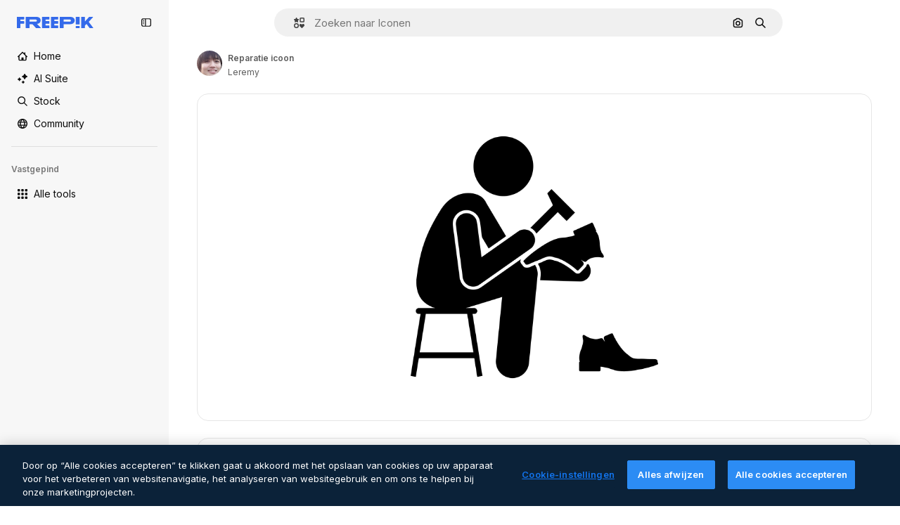

--- FILE ---
content_type: text/javascript
request_url: https://static.cdnpk.net/_next/static/chunks/pages/icon/%5Bcode%5D-20d2a37ec1e308bb.js
body_size: 315
content:
!function(){try{var e="undefined"!=typeof window?window:"undefined"!=typeof global?global:"undefined"!=typeof self?self:{},n=(new e.Error).stack;n&&(e._sentryDebugIds=e._sentryDebugIds||{},e._sentryDebugIds[n]="a432fc09-64fa-4e0f-9e53-4582ae132ece",e._sentryDebugIdIdentifier="sentry-dbid-a432fc09-64fa-4e0f-9e53-4582ae132ece")}catch(e){}}(),(self.webpackChunk_N_E=self.webpackChunk_N_E||[]).push([[5471,6329,1350,6473,7967,8454],{67456:function(e,n,t){(window.__NEXT_P=window.__NEXT_P||[]).push(["/icon/[code]",function(){return t(95285)}])},95285:function(e,n,t){"use strict";t.r(n),t.d(n,{__N_SSG:function(){return u},default:function(){return f.Z}});var f=t(62465),u=!0}},function(e){e.O(0,[9702,5817,1625,6324,3599,8538,1633,7092,9041,1652,3500,8115,3137,3065,7452,7301,5048,9762,7633,7941,3804,6422,1760,7450,5206,2888,9774,179],function(){return e(e.s=67456)}),_N_E=e.O()}]);